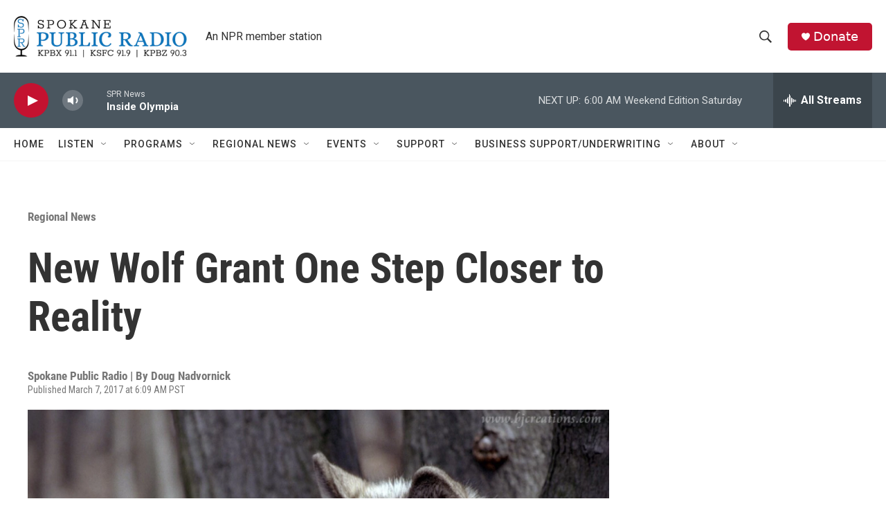

--- FILE ---
content_type: text/html; charset=utf-8
request_url: https://www.google.com/recaptcha/api2/aframe
body_size: 268
content:
<!DOCTYPE HTML><html><head><meta http-equiv="content-type" content="text/html; charset=UTF-8"></head><body><script nonce="jdOx8LhBGOgzi_QAWdC4ww">/** Anti-fraud and anti-abuse applications only. See google.com/recaptcha */ try{var clients={'sodar':'https://pagead2.googlesyndication.com/pagead/sodar?'};window.addEventListener("message",function(a){try{if(a.source===window.parent){var b=JSON.parse(a.data);var c=clients[b['id']];if(c){var d=document.createElement('img');d.src=c+b['params']+'&rc='+(localStorage.getItem("rc::a")?sessionStorage.getItem("rc::b"):"");window.document.body.appendChild(d);sessionStorage.setItem("rc::e",parseInt(sessionStorage.getItem("rc::e")||0)+1);localStorage.setItem("rc::h",'1768657040208');}}}catch(b){}});window.parent.postMessage("_grecaptcha_ready", "*");}catch(b){}</script></body></html>